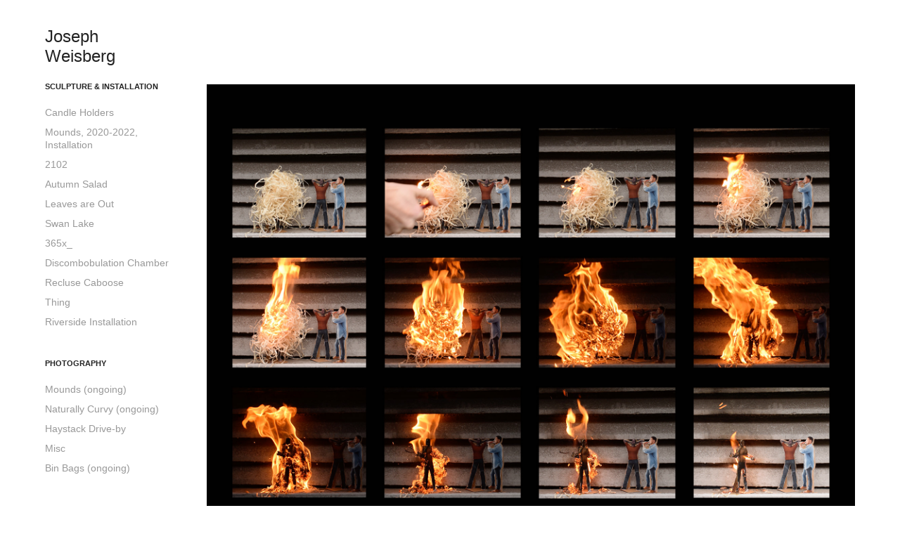

--- FILE ---
content_type: text/html; charset=utf-8
request_url: https://joseph-weisberg.com/social-lubricant
body_size: 2850
content:
<!DOCTYPE HTML>
<html lang="en-US">
<head>
  <meta charset="UTF-8" />
  <meta name="viewport" content="width=device-width, initial-scale=1" />
      <meta name="keywords"  content="artist,photography,musician,sound,found objects,video work,film,glasgow" />
      <meta name="twitter:card"  content="summary_large_image" />
      <meta name="twitter:site"  content="@AdobePortfolio" />
      <meta  property="og:title" content="Joseph Weisberg - Untitled" />
      <meta  property="og:image" content="https://cdn.myportfolio.com/1e257d08-1821-4421-9c2d-4a84779c66cb/ff4c8f5a-c60b-4561-b370-bf4fc7b46141_car_202x158.jpg?h=38495a73bbda5263a7506af059397d0f" />
      <link rel="icon" href="[data-uri]"  />
      <link rel="stylesheet" href="/dist/css/main.css" type="text/css" />
      <link rel="stylesheet" href="https://cdn.myportfolio.com/1e257d08-1821-4421-9c2d-4a84779c66cb/717829a48b5fad64747b7bf2f577ae731749649116.css?h=8237a2971f9960808ce1465f881b6026" type="text/css" />
    <link rel="canonical" href="https://joseph-weisberg.com/social-lubricant" />
      <title>Joseph Weisberg - Untitled</title>
</head>
  <body class="transition-enabled">  <div class='page-background-video page-background-video-with-panel'>
  </div>
  <div class="js-responsive-nav">
    <div class="responsive-nav has-social">
      <div class="close-responsive-click-area js-close-responsive-nav">
        <div class="close-responsive-button"></div>
      </div>
          <nav data-hover-hint="nav">
              <ul class="group">
                  <li class="gallery-title"><a href="/work"  >Sculpture &amp; Installation</a></li>
            <li class="project-title"><a href="/candle-holders"  >Candle Holders</a></li>
            <li class="project-title"><a href="/mounds-2020-2022-installation"  >Mounds, 2020-2022, Installation</a></li>
            <li class="project-title"><a href="/2102"  >2102</a></li>
            <li class="project-title"><a href="/autumn-salad"  >Autumn Salad</a></li>
            <li class="project-title"><a href="/leaf-it-out"  >Leaves are Out</a></li>
            <li class="project-title"><a href="/swan-lake"  >Swan Lake</a></li>
            <li class="project-title"><a href="/365x"  >365x_</a></li>
            <li class="project-title"><a href="/discombobulation-chamber"  >Discombobulation Chamber</a></li>
            <li class="project-title"><a href="/recluse-caboose"  >Recluse Caboose</a></li>
            <li class="project-title"><a href="/the-thing"  >Thing</a></li>
            <li class="project-title"><a href="/riverside-installation"  >Riverside Installation</a></li>
              </ul>
              <ul class="group">
                  <li class="gallery-title"><a href="/photography"  >Photography</a></li>
            <li class="project-title"><a href="/mounds-ongoing"  >Mounds (ongoing)</a></li>
            <li class="project-title"><a href="/naturally-curly"  >Naturally Curvy (ongoing)</a></li>
            <li class="project-title"><a href="/haystack-series"  >Haystack Drive-by</a></li>
            <li class="project-title"><a href="/misc"  >Misc</a></li>
            <li class="project-title"><a href="/bin-bags"  >Bin Bags (ongoing)</a></li>
              </ul>
              <ul class="group">
                  <li class="gallery-title"><a href="/video-1"  >Video</a></li>
            <li class="project-title"><a href="/tales-of-a-windy-city-new-york"  >Tales of a Windy City (New York)</a></li>
            <li class="project-title"><a href="/desired-lines-ladder-1"  >Desired Lines (Ladder)</a></li>
            <li class="project-title"><a href="/desired-lines-ramps"  >Desired Lines (Ramps)</a></li>
            <li class="project-title"><a href="/leaf-us-alone"  >Leaves are Out</a></li>
            <li class="project-title"><a href="/a-portable-ladder-so-i-can-take-photos-over-fences"  >A Portable Ladder, So I Can Take Photos Over Fences</a></li>
              </ul>
              <ul class="group">
                  <li class="gallery-title"><a href="/sounds"  >Sound</a></li>
            <li class="project-title"><a href="/discombobulation-chamber"  >Discombobulation Chamber</a></li>
            <li class="project-title"><a href="/convo1"  >Convo.1</a></li>
            <li class="project-title"><a href="/kitchen-experiment"  >Kitchen Experiment</a></li>
            <li class="project-title"><a href="/loch-lomond-loop"  >Loch Lomond loop</a></li>
            <li class="project-title"><a href="/away-from-prying-eyes"  >Away From Prying Eyes</a></li>
              </ul>
              <ul class="group">
                  <li class="gallery-title"><a href="/video"  >Sketches</a></li>
            <li class="project-title"><a href="/party-in-blue"  >Party in Blue</a></li>
            <li class="project-title"><a href="/meeting-the-love-of-my-life"  >Meeting the Love of My Life at the Shop</a></li>
            <li class="project-title"><a href="/tea-bags"  >Why?</a></li>
              </ul>
              <ul class="group">
                  <li class="gallery-title"><a href="/furniture"  >Furniture</a></li>
            <li class="project-title"><a href="/oak-ans-willow-bench"  >Oak and Willow Bench</a></li>
              </ul>
              <ul class="group">
                  <li class="gallery-title"><a href="/other"  >Other</a></li>
            <li class="project-title"><a href="/social-lubricant" class="active" >Untitled</a></li>
            <li class="project-title"><a href="/personal-space-deterrent"  >Personal Space Deterrent</a></li>
            <li class="project-title"><a href="/untitled-collages"  >Untitled Collages</a></li>
              </ul>
      <div class="page-title">
        <a href="/contact" >Contact</a>
      </div>
      <div class="page-title">
        <a href="/cv" >CV</a>
      </div>
              <div class="social pf-nav-social" data-hover-hint="navSocialIcons">
                <ul>
                </ul>
              </div>
          </nav>
    </div>
  </div>
  <div class="site-wrap cfix js-site-wrap">
    <div class="site-container">
      <div class="site-content e2e-site-content">
        <div class="sidebar-content">
          <header class="site-header">
              <div class="logo-wrap" data-hover-hint="logo">
                    <div class="logo e2e-site-logo-text logo-text  ">
    <a href="/work" class="preserve-whitespace">Joseph Weisberg</a>

</div>
              </div>
  <div class="hamburger-click-area js-hamburger">
    <div class="hamburger">
      <i></i>
      <i></i>
      <i></i>
    </div>
  </div>
          </header>
              <nav data-hover-hint="nav">
              <ul class="group">
                  <li class="gallery-title"><a href="/work"  >Sculpture &amp; Installation</a></li>
            <li class="project-title"><a href="/candle-holders"  >Candle Holders</a></li>
            <li class="project-title"><a href="/mounds-2020-2022-installation"  >Mounds, 2020-2022, Installation</a></li>
            <li class="project-title"><a href="/2102"  >2102</a></li>
            <li class="project-title"><a href="/autumn-salad"  >Autumn Salad</a></li>
            <li class="project-title"><a href="/leaf-it-out"  >Leaves are Out</a></li>
            <li class="project-title"><a href="/swan-lake"  >Swan Lake</a></li>
            <li class="project-title"><a href="/365x"  >365x_</a></li>
            <li class="project-title"><a href="/discombobulation-chamber"  >Discombobulation Chamber</a></li>
            <li class="project-title"><a href="/recluse-caboose"  >Recluse Caboose</a></li>
            <li class="project-title"><a href="/the-thing"  >Thing</a></li>
            <li class="project-title"><a href="/riverside-installation"  >Riverside Installation</a></li>
              </ul>
              <ul class="group">
                  <li class="gallery-title"><a href="/photography"  >Photography</a></li>
            <li class="project-title"><a href="/mounds-ongoing"  >Mounds (ongoing)</a></li>
            <li class="project-title"><a href="/naturally-curly"  >Naturally Curvy (ongoing)</a></li>
            <li class="project-title"><a href="/haystack-series"  >Haystack Drive-by</a></li>
            <li class="project-title"><a href="/misc"  >Misc</a></li>
            <li class="project-title"><a href="/bin-bags"  >Bin Bags (ongoing)</a></li>
              </ul>
              <ul class="group">
                  <li class="gallery-title"><a href="/video-1"  >Video</a></li>
            <li class="project-title"><a href="/tales-of-a-windy-city-new-york"  >Tales of a Windy City (New York)</a></li>
            <li class="project-title"><a href="/desired-lines-ladder-1"  >Desired Lines (Ladder)</a></li>
            <li class="project-title"><a href="/desired-lines-ramps"  >Desired Lines (Ramps)</a></li>
            <li class="project-title"><a href="/leaf-us-alone"  >Leaves are Out</a></li>
            <li class="project-title"><a href="/a-portable-ladder-so-i-can-take-photos-over-fences"  >A Portable Ladder, So I Can Take Photos Over Fences</a></li>
              </ul>
              <ul class="group">
                  <li class="gallery-title"><a href="/sounds"  >Sound</a></li>
            <li class="project-title"><a href="/discombobulation-chamber"  >Discombobulation Chamber</a></li>
            <li class="project-title"><a href="/convo1"  >Convo.1</a></li>
            <li class="project-title"><a href="/kitchen-experiment"  >Kitchen Experiment</a></li>
            <li class="project-title"><a href="/loch-lomond-loop"  >Loch Lomond loop</a></li>
            <li class="project-title"><a href="/away-from-prying-eyes"  >Away From Prying Eyes</a></li>
              </ul>
              <ul class="group">
                  <li class="gallery-title"><a href="/video"  >Sketches</a></li>
            <li class="project-title"><a href="/party-in-blue"  >Party in Blue</a></li>
            <li class="project-title"><a href="/meeting-the-love-of-my-life"  >Meeting the Love of My Life at the Shop</a></li>
            <li class="project-title"><a href="/tea-bags"  >Why?</a></li>
              </ul>
              <ul class="group">
                  <li class="gallery-title"><a href="/furniture"  >Furniture</a></li>
            <li class="project-title"><a href="/oak-ans-willow-bench"  >Oak and Willow Bench</a></li>
              </ul>
              <ul class="group">
                  <li class="gallery-title"><a href="/other"  >Other</a></li>
            <li class="project-title"><a href="/social-lubricant" class="active" >Untitled</a></li>
            <li class="project-title"><a href="/personal-space-deterrent"  >Personal Space Deterrent</a></li>
            <li class="project-title"><a href="/untitled-collages"  >Untitled Collages</a></li>
              </ul>
      <div class="page-title">
        <a href="/contact" >Contact</a>
      </div>
      <div class="page-title">
        <a href="/cv" >CV</a>
      </div>
                  <div class="social pf-nav-social" data-hover-hint="navSocialIcons">
                    <ul>
                    </ul>
                  </div>
              </nav>
        </div>
        <main>
  <div class="page-container" data-context="page.page.container" data-hover-hint="pageContainer">
    <section class="page standard-modules">
        <header class="page-header content" data-context="pages" data-identity="id:p600198da1c7183bc5fb703d7c43e78d4f59b4711e5b7912a4306d">
        </header>
      <div class="page-content js-page-content" data-context="pages" data-identity="id:p600198da1c7183bc5fb703d7c43e78d4f59b4711e5b7912a4306d">
        <div id="project-canvas" class="js-project-modules modules content">
          <div id="project-modules">
              
              <div class="project-module module image project-module-image js-js-project-module"  style="padding-top: px;
padding-bottom: px;
">

  

  
     <div class="js-lightbox" data-src="https://cdn.myportfolio.com/1e257d08-1821-4421-9c2d-4a84779c66cb/5ca525cd-4bc2-43da-9945-c71873f70e47.jpg?h=93fc4a15d48682f94050bb1a8eb38f16">
           <img
             class="js-lazy e2e-site-project-module-image"
             src="[data-uri]"
             data-src="https://cdn.myportfolio.com/1e257d08-1821-4421-9c2d-4a84779c66cb/5ca525cd-4bc2-43da-9945-c71873f70e47_rw_3840.jpg?h=59e0989e9a88976a9d8102a667faf0c8"
             data-srcset="https://cdn.myportfolio.com/1e257d08-1821-4421-9c2d-4a84779c66cb/5ca525cd-4bc2-43da-9945-c71873f70e47_rw_600.jpg?h=8955508e1193976e44a0935ae852e1e2 600w,https://cdn.myportfolio.com/1e257d08-1821-4421-9c2d-4a84779c66cb/5ca525cd-4bc2-43da-9945-c71873f70e47_rw_1200.jpg?h=6654335a1f2779e83f2a1a03cafb5767 1200w,https://cdn.myportfolio.com/1e257d08-1821-4421-9c2d-4a84779c66cb/5ca525cd-4bc2-43da-9945-c71873f70e47_rw_1920.jpg?h=b33e64b18f3a88d16d624ac12c698e6b 1920w,https://cdn.myportfolio.com/1e257d08-1821-4421-9c2d-4a84779c66cb/5ca525cd-4bc2-43da-9945-c71873f70e47_rw_3840.jpg?h=59e0989e9a88976a9d8102a667faf0c8 3840w,"
             data-sizes="(max-width: 3840px) 100vw, 3840px"
             width="3840"
             height="0"
             style="padding-bottom: 70.67%; background: rgba(0, 0, 0, 0.03)"
             
           >
     </div>
  

</div>

              
              
              
              
              
              
              
              
          </div>
        </div>
      </div>
    </section>
  </div>
              <footer class="site-footer" data-hover-hint="footer">
                <div class="footer-text">
                  
                </div>
              </footer>
        </main>
      </div>
    </div>
  </div>
</body>
<script type="text/javascript">
  // fix for Safari's back/forward cache
  window.onpageshow = function(e) {
    if (e.persisted) { window.location.reload(); }
  };
</script>
  <script type="text/javascript">var __config__ = {"page_id":"p600198da1c7183bc5fb703d7c43e78d4f59b4711e5b7912a4306d","theme":{"name":"basic"},"pageTransition":true,"linkTransition":false,"disableDownload":false,"localizedValidationMessages":{"required":"This field is required","Email":"This field must be a valid email address"},"lightbox":{"enabled":true,"color":{"opacity":0.94,"hex":"#fff"}},"cookie_banner":{"enabled":false}};</script>
  <script type="text/javascript" src="/site/translations?cb=35f77bfb8b50944859ea3d3804e7194e7a3173fb"></script>
  <script type="text/javascript" src="/dist/js/main.js?cb=35f77bfb8b50944859ea3d3804e7194e7a3173fb"></script>
</html>
